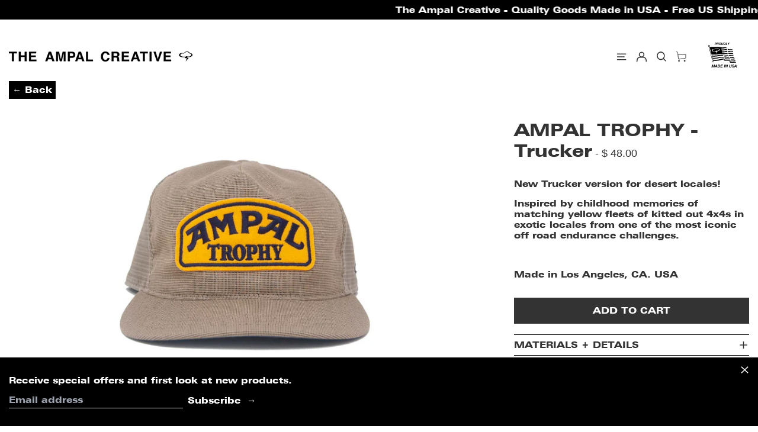

--- FILE ---
content_type: text/css
request_url: https://www.theampalcreative.com/cdn/shop/t/39/assets/custom.css?v=115049875382923920091758645818
body_size: 411
content:
.view-all a{font-size:1.5rem}#back{position:absolute;left:15px;top:-20px;z-index:99;font-size:1rem;padding:5px;border:1px solid #000;background-color:#000;color:#fff}.collapsible-tab+.collapsible-tab{margin-top:10px;margin-bottom:10px}@media all and (min-width:768px){.pswp__button--arrow--left{left:10%}.pswp__button--arrow--right{right:10%}#mobile{display:none}#nav-desk{grid-column-start:1}#nav-dsk{position:absolute;bottom:5%;z-index:1;background:transparent}.navigation-with-image{position:relative}#nav-dsk a{color:#fff}#nav-dsk a:hover{color:#c84922}.tt-fine-retailers{display:flex;flex-wrap:wrap;margin-bottom:50px}.tt-fine-retailers li{width:33%}}@media all and (max-width:768px){#dass{display:none}#sds{padding-bottom:0;padding-top:15px}#sds>div>div>h2{font-size:1.1rem;line-height:1.4}#nav-desk>div>div.responsive-image-wrapper.relative.overflow-hidden.w-full.my-0.mx-auto{padding-top:52%!important}.border-current:hover,.border-current:active{color:#c84922}#desktop,#nav-dsk{display:none}.pswp__button{bottom:50%}#back{left:5px;top:-3px}}#pric{font-size:18px;font-family:"News Gothic No 2",sans-serif;font-weight:300}.product-recommendations-container .lg\:text-base,.text-primary-text .text-primary-text{position:relative}.primary{background-color:#333;border:rgba(51,51,51,1);color:#fff}.primary:hover{background-color:#1f1f1f;border:rgba(31,31,31,1);color:#fff}.video-image{padding:0}.video-container{position:relative;overflow:hidden;width:100%;padding-top:58%}.video-container iframe{position:absolute;top:0;left:0;bottom:0;right:0;width:100%;height:100%}.stock{text-transform:uppercase;font-weight:700;background:#000;padding:5px 8px;color:#fff}progress{border-color:#000;border:1px solid black;border-radius:2px}progress::-webkit-progress-bar{background-color:#fff;width:100%}progress::-webkit-progress-value{background-color:#000!important}.beforesell-app.svelte-g2zpci svg{display:block;width:16px}.opacity{opacity:0}.split-hover:hover .opacity{opacity:1}.hover\:text-footer-accent:hover{color:#fff}.ds .gallery-image-cropped{padding-top:56%!important}.lg-backdrop{background:#fff}.lg-toolbar .lg-icon{color:#000!important}.lg-outer.lg-thumb-open .lg-thumb-outer{display:none}.lg-actions .lg-next,.lg-actions .lg-prev{background-color:#fff}.lg-actions .lg-prev:before{content:url(https://cdn.shopify.com/s/files/1/0559/4451/1549/files/Layer_1-removebg-preview_1_1.png?v=1651789521)}.lg-actions .lg-next:before{content:url(https://cdn.shopify.com/s/files/1/0559/4451/1549/files/Layer_1-removebg-preview_1_1.png?v=1651789521)}.lg-actions .lg-next,.lg-actions .lg-prev{background-color:#ffffff80}.lg-actions .lg-prev:after,.lg-actions .lg-next:after{display:none}.lg-actions .lg-next{transform:rotate(180deg)}#lg-download,.lg-fullscreen,#lg-zoom-in,#lg-zoom-out,#lg-actual-size,#lg-share{display:none}.lg-toolbar{background-color:transparent}.new-btn{text-align:center!important;margin:0 0 20px!important;width:100%!important;display:block!important}.tt-fine-retailers{margin-bottom:50px}@media all and (min-width:1225px){#text{-moz-column-count:3;column-count:3}}@media all and (max-width:1224px) and (min-width:600px){#text{-moz-column-count:2;column-count:2}}.side{z-index:999!important}.bg-black-background{background-color:#000}.her{position:absolute;top:0;left:0;bottom:0;right:0;width:100%;height:100%}.pw-logo{width:20px}.pw-learn-more{width:35px}.type-product-grid-item .stock{display:none}
/*# sourceMappingURL=/cdn/shop/t/39/assets/custom.css.map?v=115049875382923920091758645818 */


--- FILE ---
content_type: text/css
request_url: https://www.theampalcreative.com/cdn/shop/t/39/assets/custom-prod-styles.css?v=76870075423947189881758645818
body_size: -273
content:
.title-sku{display:flex;justify-content:space-between;align-items:center}.sku{font-weight:700}.show-button-arrows .shopify-payment-button__button--unbranded{text-transform:uppercase}.flex-50{flex:50%}.show-button-arrows .shopify-payment-button__button--unbranded:after{display:none!important}.more-colors h2{font-weight:700;margin:10px 0}.prod-cont,.recom-bg{background:#f9f9f9}.prod-img a{width:80px;height:80px;display:block}.prod-img{cursor:pointer;background-size:cover;display:inline-block}.product-block-area .js-enabled.accordian .border-t-grid,.product-block-area .js-enabled.accordian .border-b-grid,.product-block-area .collapsible-tab .border-t-grid,.product-block-area .collapsible-tab .border-b-grid{border-width:1px;border-left:0px;border-right:0px}.price-cont{font-weight:700;font-size:20px;margin-right:15px}.button-price{display:flex;align-items:center}.rev-stock{display:flex;align-items:center;justify-content:space-between}@media screen and (min-width:768px){.mobile-only{display:none!important}}.on-model{display:grid;grid-template-columns:repeat(2,calc(90% - 40px));overflow-x:scroll}
/*# sourceMappingURL=/cdn/shop/t/39/assets/custom-prod-styles.css.map?v=76870075423947189881758645818 */


--- FILE ---
content_type: text/javascript
request_url: https://www.theampalcreative.com/cdn/shop/t/39/assets/pagination.js?v=26047811616212766061758645818
body_size: -599
content:
var products_on_page=$(".products-on-page"),load_more_btn=$(".load-more__button"),load_more_spinner=$(".load-more__spinner");function loadMoreProducts(url_to_load){console.log(url_to_load),$.ajax({url:url_to_load,type:"GET",beforeSend:function(){load_more_btn.hide(),load_more_spinner.show()},success:function(data){load_more_spinner.hide(),load_more_btn.hide(),$(".load-more").html($(data).find(".load-more a")),$(".products-on-page").append($(data).find(".products-on-page").html())}})}window.loadMoreProducts=loadMoreProducts;
//# sourceMappingURL=/cdn/shop/t/39/assets/pagination.js.map?v=26047811616212766061758645818


--- FILE ---
content_type: text/javascript; charset=utf-8
request_url: https://www.theampalcreative.com/products/ampal-trophy-trucker-snapback.js
body_size: 544
content:
{"id":9232798679362,"title":"AMPAL TROPHY - Trucker","handle":"ampal-trophy-trucker-snapback","description":"\u003cp\u003eNew Trucker version for desert locales!\u003c\/p\u003e\n\u003cp\u003eInspired by childhood memories of matching yellow fleets of kitted out 4x4s in exotic locales from one of the most iconic off road endurance challenges. \u003cbr\u003e\u003c\/p\u003e\n\u003cp\u003e \u003c\/p\u003e\n\u003cp\u003eMade in Los Angeles, CA. USA\u003c\/p\u003e","published_at":"2024-03-27T20:25:18-07:00","created_at":"2024-03-26T21:02:31-07:00","vendor":"The Ampal Creative","type":"Snapbacks","tags":["F—W","MOTO","OUTDOORS","Snapback","Tan\/Brown","Twill"],"price":4800,"price_min":4800,"price_max":4800,"available":true,"price_varies":false,"compare_at_price":null,"compare_at_price_min":0,"compare_at_price_max":0,"compare_at_price_varies":false,"variants":[{"id":48162693644610,"title":"Default Title","option1":"Default Title","option2":null,"option3":null,"sku":"TACS-S208","requires_shipping":true,"taxable":true,"featured_image":null,"available":true,"name":"AMPAL TROPHY - Trucker","public_title":null,"options":["Default Title"],"price":4800,"weight":85,"compare_at_price":null,"inventory_quantity":20,"inventory_management":"shopify","inventory_policy":"deny","barcode":null,"requires_selling_plan":false,"selling_plan_allocations":[]}],"images":["\/\/cdn.shopify.com\/s\/files\/1\/0766\/7493\/files\/Trophy-Trucker.jpg?v=1711512276","\/\/cdn.shopify.com\/s\/files\/1\/0766\/7493\/files\/Trophy-Trucker-B.jpg?v=1711572718","\/\/cdn.shopify.com\/s\/files\/1\/0766\/7493\/files\/Trophy-Trucker-A.jpg?v=1711572718","\/\/cdn.shopify.com\/s\/files\/1\/0766\/7493\/files\/Trophy-Trucker-Both.jpg?v=1711572718"],"featured_image":"\/\/cdn.shopify.com\/s\/files\/1\/0766\/7493\/files\/Trophy-Trucker.jpg?v=1711512276","options":[{"name":"Title","position":1,"values":["Default Title"]}],"url":"\/products\/ampal-trophy-trucker-snapback","media":[{"alt":null,"id":37093430886722,"position":1,"preview_image":{"aspect_ratio":1.504,"height":1064,"width":1600,"src":"https:\/\/cdn.shopify.com\/s\/files\/1\/0766\/7493\/files\/Trophy-Trucker.jpg?v=1711512276"},"aspect_ratio":1.504,"height":1064,"media_type":"image","src":"https:\/\/cdn.shopify.com\/s\/files\/1\/0766\/7493\/files\/Trophy-Trucker.jpg?v=1711512276","width":1600},{"alt":null,"id":37093432688962,"position":2,"preview_image":{"aspect_ratio":1.504,"height":1064,"width":1600,"src":"https:\/\/cdn.shopify.com\/s\/files\/1\/0766\/7493\/files\/Trophy-Trucker-B.jpg?v=1711572718"},"aspect_ratio":1.504,"height":1064,"media_type":"image","src":"https:\/\/cdn.shopify.com\/s\/files\/1\/0766\/7493\/files\/Trophy-Trucker-B.jpg?v=1711572718","width":1600},{"alt":null,"id":37093431443778,"position":3,"preview_image":{"aspect_ratio":1.504,"height":1064,"width":1600,"src":"https:\/\/cdn.shopify.com\/s\/files\/1\/0766\/7493\/files\/Trophy-Trucker-A.jpg?v=1711572718"},"aspect_ratio":1.504,"height":1064,"media_type":"image","src":"https:\/\/cdn.shopify.com\/s\/files\/1\/0766\/7493\/files\/Trophy-Trucker-A.jpg?v=1711572718","width":1600},{"alt":null,"id":37093431968066,"position":4,"preview_image":{"aspect_ratio":1.504,"height":1064,"width":1600,"src":"https:\/\/cdn.shopify.com\/s\/files\/1\/0766\/7493\/files\/Trophy-Trucker-Both.jpg?v=1711572718"},"aspect_ratio":1.504,"height":1064,"media_type":"image","src":"https:\/\/cdn.shopify.com\/s\/files\/1\/0766\/7493\/files\/Trophy-Trucker-Both.jpg?v=1711572718","width":1600}],"requires_selling_plan":false,"selling_plan_groups":[]}